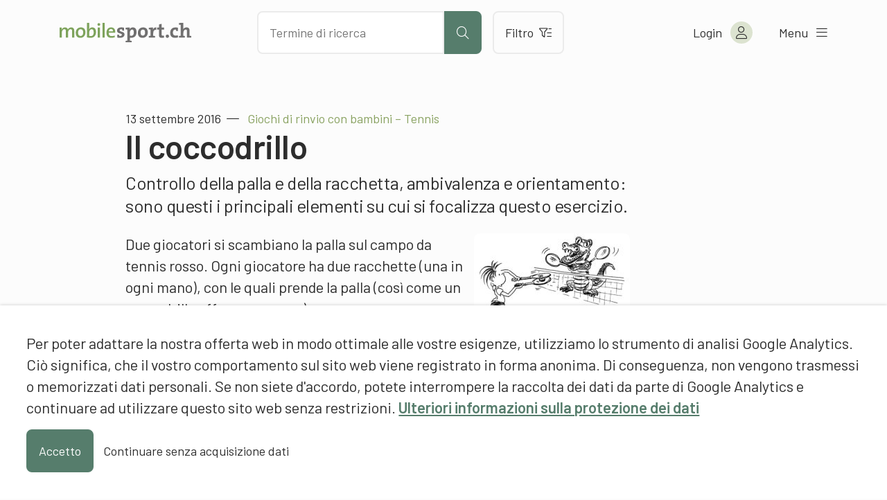

--- FILE ---
content_type: text/html; charset=UTF-8
request_url: https://www.mobilesport.ch/5-tennis-it/giochi-di-rinvio-con-bambini-tennis-il-coccodrillo/
body_size: 12908
content:
<!DOCTYPE html>
<html lang="it-IT">
<head>
  <meta charset="utf-8">
  <meta http-equiv="X-UA-Compatible" content="IE=edge">
  <meta name="viewport" content="width=device-width, initial-scale=1">
  <script type="text/javascript">
    var languageCode = 'it';
    var ajaxUrl = '/wp-admin/admin-ajax.php?action=';
  </script>
  <script type="application/ld+json">{
    "@context": "http:\/\/schema.org",
    "@type": "BlogPosting",
    "mainEntityOfPage": {
        "@type": "WebPage"
    },
    "headline": "Giochi di rinvio con bambini \u2013 Tennis: Il coccodrillo",
    "datePublished": "2016-09-13T05:35:48+00:00",
    "dateModified": "2020-03-12T10:02:31+00:00",
    "author": {
        "@type": "Person",
        "name": "Francesco Di Potenza, mobilesport.ch"
    },
    "publisher": {
        "@type": "Organization",
        "name": "mobilesport.ch",
        "logo": "https:\/\/www.mobilesport.ch\/assets\/lbwp-cdn\/mobilesport\/files\/1660633215\/favicon-mobilesport_400x400.jpg"
    },
    "description": "Controllo della palla e della racchetta, ambivalenza e orientamento: sono questi i principali elementi su cui si focalizza questo esercizio.",
    "image": {
        "@type": "ImageObject",
        "url": "https:\/\/www.mobilesport.ch\/assets\/lbwp-cdn\/mobilesport\/files\/2016\/08\/46_Das_Krokodil-540x326.jpg",
        "height": 326,
        "width": 540
    }
}</script><meta name='robots' content='index, follow, max-image-preview:large, max-snippet:-1, max-video-preview:-1' />

	<!-- This site is optimized with the Yoast SEO plugin v26.7 - https://yoast.com/wordpress/plugins/seo/ -->
	<title>Giochi di rinvio con bambini – Tennis: Il coccodrillo &#187; mobilesport.ch</title>
	<meta name="description" content="Controllo della palla e della racchetta, ambivalenza e orientamento: sono questi i principali elementi su cui si focalizza questo esercizio." />
	<link rel="canonical" href="https://www.mobilesport.ch/5-tennis-it/giochi-di-rinvio-con-bambini-tennis-il-coccodrillo/" />
	<meta property="og:locale" content="it_IT" />
	<meta property="og:locale:alternate" content="de_DE" />
	<meta property="og:locale:alternate" content="fr_FR" />
	<meta property="og:type" content="article" />
	<meta property="og:title" content="Giochi di rinvio con bambini – Tennis: Il coccodrillo &#187; mobilesport.ch" />
	<meta property="og:description" content="Controllo della palla e della racchetta, ambivalenza e orientamento: sono questi i principali elementi su cui si focalizza questo esercizio." />
	<meta property="og:url" content="https://www.mobilesport.ch/5-tennis-it/giochi-di-rinvio-con-bambini-tennis-il-coccodrillo/" />
	<meta property="og:site_name" content="mobilesport.ch" />
	<meta property="article:publisher" content="https://www.facebook.com/mobilesport/" />
	<meta property="article:published_time" content="2016-09-13T05:35:48+00:00" />
	<meta property="article:modified_time" content="2020-03-12T10:02:31+00:00" />
	<meta property="og:image" content="https://assets01.sdd1.ch/assets/lbwp-cdn/mobilesport/files/2016/08/46_Das_Krokodil.jpg" />
	<meta property="og:image:width" content="1864" />
	<meta property="og:image:height" content="1125" />
	<meta property="og:image:type" content="image/jpeg" />
	<meta name="author" content="Francesco Di Potenza, mobilesport.ch" />
	<meta name="twitter:card" content="summary_large_image" />
	<meta name="twitter:creator" content="@mobilesport_ch" />
	<meta name="twitter:site" content="@mobilesport_ch" />
	<meta name="twitter:label1" content="Written by" />
	<meta name="twitter:data1" content="Francesco Di Potenza, mobilesport.ch" />
	<meta name="twitter:label2" content="Est. reading time" />
	<meta name="twitter:data2" content="1 minuto" />
	<!-- / Yoast SEO plugin. -->


<link rel="alternate" href="https://www.mobilesport.ch/5-tennis-de/rueckschlagspiele-mit-kindern-tennis-das-krokodil/" hreflang="de" />
<link rel="alternate" href="https://www.mobilesport.ch/5-tennis/jeux-de-renvoi-avec-enfants-tennis-crocodile/" hreflang="fr" />
<link rel="alternate" href="https://www.mobilesport.ch/5-tennis-it/giochi-di-rinvio-con-bambini-tennis-il-coccodrillo/" hreflang="it" />
<link rel="alternate" title="oEmbed (JSON)" type="application/json+oembed" href="https://www.mobilesport.ch/wp-json/oembed/1.0/embed?url=https%3A%2F%2Fwww.mobilesport.ch%2F5-tennis-it%2Fgiochi-di-rinvio-con-bambini-tennis-il-coccodrillo%2F&#038;lang=it" />
<link rel="alternate" title="oEmbed (XML)" type="text/xml+oembed" href="https://www.mobilesport.ch/wp-json/oembed/1.0/embed?url=https%3A%2F%2Fwww.mobilesport.ch%2F5-tennis-it%2Fgiochi-di-rinvio-con-bambini-tennis-il-coccodrillo%2F&#038;format=xml&#038;lang=it" />
<link rel="preconnect" href="https://assets01.sdd1.ch" />
<style id='wp-img-auto-sizes-contain-inline-css' type='text/css'>
img:is([sizes=auto i],[sizes^="auto," i]){contain-intrinsic-size:3000px 1500px}
/*# sourceURL=wp-img-auto-sizes-contain-inline-css */
</style>
<link rel='stylesheet' href='https://assets01.sdd1.ch/wp-content/plugins/lbwp/resources/css/lbwp-frontend__490.css' type='text/css' media='all' />
<link rel='stylesheet' href='https://assets01.sdd1.ch/wp-content/plugins/lbwp/resources/libraries/fancybox/fancybox.min__26.css' type='text/css' media='all' />
<link rel='stylesheet' href='https://assets01.sdd1.ch/wp-content/plugins/lbwp/resources/libraries/dataTables/datatables.min__490.css' type='text/css' media='all' />
<link rel='stylesheet' href='https://assets01.sdd1.ch/wp-content/plugins/lbwp/resources/css/table-editor/frontend__490.css' type='text/css' media='all' />
<style id='global-styles-inline-css' type='text/css'>
:root{--wp--preset--aspect-ratio--square: 1;--wp--preset--aspect-ratio--4-3: 4/3;--wp--preset--aspect-ratio--3-4: 3/4;--wp--preset--aspect-ratio--3-2: 3/2;--wp--preset--aspect-ratio--2-3: 2/3;--wp--preset--aspect-ratio--16-9: 16/9;--wp--preset--aspect-ratio--9-16: 9/16;--wp--preset--color--black: #000000;--wp--preset--color--cyan-bluish-gray: #abb8c3;--wp--preset--color--white: #ffffff;--wp--preset--color--pale-pink: #f78da7;--wp--preset--color--vivid-red: #cf2e2e;--wp--preset--color--luminous-vivid-orange: #ff6900;--wp--preset--color--luminous-vivid-amber: #fcb900;--wp--preset--color--light-green-cyan: #7bdcb5;--wp--preset--color--vivid-green-cyan: #00d084;--wp--preset--color--pale-cyan-blue: #8ed1fc;--wp--preset--color--vivid-cyan-blue: #0693e3;--wp--preset--color--vivid-purple: #9b51e0;--wp--preset--gradient--vivid-cyan-blue-to-vivid-purple: linear-gradient(135deg,rgb(6,147,227) 0%,rgb(155,81,224) 100%);--wp--preset--gradient--light-green-cyan-to-vivid-green-cyan: linear-gradient(135deg,rgb(122,220,180) 0%,rgb(0,208,130) 100%);--wp--preset--gradient--luminous-vivid-amber-to-luminous-vivid-orange: linear-gradient(135deg,rgb(252,185,0) 0%,rgb(255,105,0) 100%);--wp--preset--gradient--luminous-vivid-orange-to-vivid-red: linear-gradient(135deg,rgb(255,105,0) 0%,rgb(207,46,46) 100%);--wp--preset--gradient--very-light-gray-to-cyan-bluish-gray: linear-gradient(135deg,rgb(238,238,238) 0%,rgb(169,184,195) 100%);--wp--preset--gradient--cool-to-warm-spectrum: linear-gradient(135deg,rgb(74,234,220) 0%,rgb(151,120,209) 20%,rgb(207,42,186) 40%,rgb(238,44,130) 60%,rgb(251,105,98) 80%,rgb(254,248,76) 100%);--wp--preset--gradient--blush-light-purple: linear-gradient(135deg,rgb(255,206,236) 0%,rgb(152,150,240) 100%);--wp--preset--gradient--blush-bordeaux: linear-gradient(135deg,rgb(254,205,165) 0%,rgb(254,45,45) 50%,rgb(107,0,62) 100%);--wp--preset--gradient--luminous-dusk: linear-gradient(135deg,rgb(255,203,112) 0%,rgb(199,81,192) 50%,rgb(65,88,208) 100%);--wp--preset--gradient--pale-ocean: linear-gradient(135deg,rgb(255,245,203) 0%,rgb(182,227,212) 50%,rgb(51,167,181) 100%);--wp--preset--gradient--electric-grass: linear-gradient(135deg,rgb(202,248,128) 0%,rgb(113,206,126) 100%);--wp--preset--gradient--midnight: linear-gradient(135deg,rgb(2,3,129) 0%,rgb(40,116,252) 100%);--wp--preset--font-size--small: 13px;--wp--preset--font-size--medium: 20px;--wp--preset--font-size--large: 36px;--wp--preset--font-size--x-large: 42px;--wp--preset--spacing--20: 0.44rem;--wp--preset--spacing--30: 0.67rem;--wp--preset--spacing--40: 1rem;--wp--preset--spacing--50: 1.5rem;--wp--preset--spacing--60: 2.25rem;--wp--preset--spacing--70: 3.38rem;--wp--preset--spacing--80: 5.06rem;--wp--preset--shadow--natural: 6px 6px 9px rgba(0, 0, 0, 0.2);--wp--preset--shadow--deep: 12px 12px 50px rgba(0, 0, 0, 0.4);--wp--preset--shadow--sharp: 6px 6px 0px rgba(0, 0, 0, 0.2);--wp--preset--shadow--outlined: 6px 6px 0px -3px rgb(255, 255, 255), 6px 6px rgb(0, 0, 0);--wp--preset--shadow--crisp: 6px 6px 0px rgb(0, 0, 0);}:where(body) { margin: 0; }.wp-site-blocks > .alignleft { float: left; margin-right: 2em; }.wp-site-blocks > .alignright { float: right; margin-left: 2em; }.wp-site-blocks > .aligncenter { justify-content: center; margin-left: auto; margin-right: auto; }:where(.is-layout-flex){gap: 0.5em;}:where(.is-layout-grid){gap: 0.5em;}.is-layout-flow > .alignleft{float: left;margin-inline-start: 0;margin-inline-end: 2em;}.is-layout-flow > .alignright{float: right;margin-inline-start: 2em;margin-inline-end: 0;}.is-layout-flow > .aligncenter{margin-left: auto !important;margin-right: auto !important;}.is-layout-constrained > .alignleft{float: left;margin-inline-start: 0;margin-inline-end: 2em;}.is-layout-constrained > .alignright{float: right;margin-inline-start: 2em;margin-inline-end: 0;}.is-layout-constrained > .aligncenter{margin-left: auto !important;margin-right: auto !important;}.is-layout-constrained > :where(:not(.alignleft):not(.alignright):not(.alignfull)){margin-left: auto !important;margin-right: auto !important;}body .is-layout-flex{display: flex;}.is-layout-flex{flex-wrap: wrap;align-items: center;}.is-layout-flex > :is(*, div){margin: 0;}body .is-layout-grid{display: grid;}.is-layout-grid > :is(*, div){margin: 0;}body{padding-top: 0px;padding-right: 0px;padding-bottom: 0px;padding-left: 0px;}a:where(:not(.wp-element-button)){text-decoration: underline;}:root :where(.wp-element-button, .wp-block-button__link){background-color: #32373c;border-width: 0;color: #fff;font-family: inherit;font-size: inherit;font-style: inherit;font-weight: inherit;letter-spacing: inherit;line-height: inherit;padding-top: calc(0.667em + 2px);padding-right: calc(1.333em + 2px);padding-bottom: calc(0.667em + 2px);padding-left: calc(1.333em + 2px);text-decoration: none;text-transform: inherit;}.has-black-color{color: var(--wp--preset--color--black) !important;}.has-cyan-bluish-gray-color{color: var(--wp--preset--color--cyan-bluish-gray) !important;}.has-white-color{color: var(--wp--preset--color--white) !important;}.has-pale-pink-color{color: var(--wp--preset--color--pale-pink) !important;}.has-vivid-red-color{color: var(--wp--preset--color--vivid-red) !important;}.has-luminous-vivid-orange-color{color: var(--wp--preset--color--luminous-vivid-orange) !important;}.has-luminous-vivid-amber-color{color: var(--wp--preset--color--luminous-vivid-amber) !important;}.has-light-green-cyan-color{color: var(--wp--preset--color--light-green-cyan) !important;}.has-vivid-green-cyan-color{color: var(--wp--preset--color--vivid-green-cyan) !important;}.has-pale-cyan-blue-color{color: var(--wp--preset--color--pale-cyan-blue) !important;}.has-vivid-cyan-blue-color{color: var(--wp--preset--color--vivid-cyan-blue) !important;}.has-vivid-purple-color{color: var(--wp--preset--color--vivid-purple) !important;}.has-black-background-color{background-color: var(--wp--preset--color--black) !important;}.has-cyan-bluish-gray-background-color{background-color: var(--wp--preset--color--cyan-bluish-gray) !important;}.has-white-background-color{background-color: var(--wp--preset--color--white) !important;}.has-pale-pink-background-color{background-color: var(--wp--preset--color--pale-pink) !important;}.has-vivid-red-background-color{background-color: var(--wp--preset--color--vivid-red) !important;}.has-luminous-vivid-orange-background-color{background-color: var(--wp--preset--color--luminous-vivid-orange) !important;}.has-luminous-vivid-amber-background-color{background-color: var(--wp--preset--color--luminous-vivid-amber) !important;}.has-light-green-cyan-background-color{background-color: var(--wp--preset--color--light-green-cyan) !important;}.has-vivid-green-cyan-background-color{background-color: var(--wp--preset--color--vivid-green-cyan) !important;}.has-pale-cyan-blue-background-color{background-color: var(--wp--preset--color--pale-cyan-blue) !important;}.has-vivid-cyan-blue-background-color{background-color: var(--wp--preset--color--vivid-cyan-blue) !important;}.has-vivid-purple-background-color{background-color: var(--wp--preset--color--vivid-purple) !important;}.has-black-border-color{border-color: var(--wp--preset--color--black) !important;}.has-cyan-bluish-gray-border-color{border-color: var(--wp--preset--color--cyan-bluish-gray) !important;}.has-white-border-color{border-color: var(--wp--preset--color--white) !important;}.has-pale-pink-border-color{border-color: var(--wp--preset--color--pale-pink) !important;}.has-vivid-red-border-color{border-color: var(--wp--preset--color--vivid-red) !important;}.has-luminous-vivid-orange-border-color{border-color: var(--wp--preset--color--luminous-vivid-orange) !important;}.has-luminous-vivid-amber-border-color{border-color: var(--wp--preset--color--luminous-vivid-amber) !important;}.has-light-green-cyan-border-color{border-color: var(--wp--preset--color--light-green-cyan) !important;}.has-vivid-green-cyan-border-color{border-color: var(--wp--preset--color--vivid-green-cyan) !important;}.has-pale-cyan-blue-border-color{border-color: var(--wp--preset--color--pale-cyan-blue) !important;}.has-vivid-cyan-blue-border-color{border-color: var(--wp--preset--color--vivid-cyan-blue) !important;}.has-vivid-purple-border-color{border-color: var(--wp--preset--color--vivid-purple) !important;}.has-vivid-cyan-blue-to-vivid-purple-gradient-background{background: var(--wp--preset--gradient--vivid-cyan-blue-to-vivid-purple) !important;}.has-light-green-cyan-to-vivid-green-cyan-gradient-background{background: var(--wp--preset--gradient--light-green-cyan-to-vivid-green-cyan) !important;}.has-luminous-vivid-amber-to-luminous-vivid-orange-gradient-background{background: var(--wp--preset--gradient--luminous-vivid-amber-to-luminous-vivid-orange) !important;}.has-luminous-vivid-orange-to-vivid-red-gradient-background{background: var(--wp--preset--gradient--luminous-vivid-orange-to-vivid-red) !important;}.has-very-light-gray-to-cyan-bluish-gray-gradient-background{background: var(--wp--preset--gradient--very-light-gray-to-cyan-bluish-gray) !important;}.has-cool-to-warm-spectrum-gradient-background{background: var(--wp--preset--gradient--cool-to-warm-spectrum) !important;}.has-blush-light-purple-gradient-background{background: var(--wp--preset--gradient--blush-light-purple) !important;}.has-blush-bordeaux-gradient-background{background: var(--wp--preset--gradient--blush-bordeaux) !important;}.has-luminous-dusk-gradient-background{background: var(--wp--preset--gradient--luminous-dusk) !important;}.has-pale-ocean-gradient-background{background: var(--wp--preset--gradient--pale-ocean) !important;}.has-electric-grass-gradient-background{background: var(--wp--preset--gradient--electric-grass) !important;}.has-midnight-gradient-background{background: var(--wp--preset--gradient--midnight) !important;}.has-small-font-size{font-size: var(--wp--preset--font-size--small) !important;}.has-medium-font-size{font-size: var(--wp--preset--font-size--medium) !important;}.has-large-font-size{font-size: var(--wp--preset--font-size--large) !important;}.has-x-large-font-size{font-size: var(--wp--preset--font-size--x-large) !important;}
:where(.wp-block-post-template.is-layout-flex){gap: 1.25em;}:where(.wp-block-post-template.is-layout-grid){gap: 1.25em;}
:where(.wp-block-term-template.is-layout-flex){gap: 1.25em;}:where(.wp-block-term-template.is-layout-grid){gap: 1.25em;}
:where(.wp-block-columns.is-layout-flex){gap: 2em;}:where(.wp-block-columns.is-layout-grid){gap: 2em;}
:root :where(.wp-block-pullquote){font-size: 1.5em;line-height: 1.6;}
/*# sourceURL=global-styles-inline-css */
</style>
<link rel='stylesheet' href='https://assets01.sdd1.ch/wp-content/themes/lbwp-standard-03/assets/styles/base__202.css' type='text/css' media='all' />
<link rel='stylesheet' href='https://assets01.sdd1.ch/wp-content/themes/mobilesport/assets/styles/child-theme__1087.css' type='text/css' media='all' />
<link rel='stylesheet' href='https://assets01.sdd1.ch/wp-content/themes/mobilesport/assets/styles/child-theme-late__1087.css' type='text/css' media='all' />
<link rel='stylesheet' href='https://assets01.sdd1.ch/wp-content/themes/mobilesport/assets/styles/filter__0.css' type='text/css' media='all' />
<link rel='stylesheet' href='https://assets01.sdd1.ch/wp-content/plugins/lbwp/resources/js/slick-carousel/1.6.x/slick.min__490.css' type='text/css' media='all' />
<script type="text/javascript" src="https://assets01.sdd1.ch/wp-includes/js/jquery/jquery.min__371.js" id="jquery-core-js"></script>
<script type="text/javascript" src="https://assets01.sdd1.ch/wp-includes/js/jquery/jquery-migrate.min__341.js" id="jquery-migrate-js"></script>
<script type="text/javascript" src="https://assets01.sdd1.ch/wp-content/plugins/lbwp/resources/js/focuspoint/jquery.focuspoint.min__490.js" id="lbwp-focuspoint-js"></script>
<script type="text/javascript" src="https://assets01.sdd1.ch/wp-content/plugins/lbwp/resources/js/lazysizes.min__10.js" id="lazysizes-js"></script>
<script type="text/javascript" src="https://assets01.sdd1.ch/wp-content/plugins/lbwp/resources/js/aboon/search__490.js" id="aboon-search-js"></script>
<link rel="https://api.w.org/" href="https://www.mobilesport.ch/wp-json/" /><link rel="alternate" title="JSON" type="application/json" href="https://www.mobilesport.ch/wp-json/wp/v2/posts/105626" /><link rel='shortlink' href='https://www.mobilesport.ch/?p=105626' />

      <script type="text/javascript">
        var lbwpGlobal = {"language":"it","version":"1087"}
      </script>
    
      <link rel="apple-touch-icon"  href="https://assets01.sdd1.ch/assets/lbwp-cdn/mobilesport/files/1660633215/favicon-mobilesport_400x400.jpg" />
      <link rel="icon" type="image/jpg" href="https://assets01.sdd1.ch/assets/lbwp-cdn/mobilesport/files/1660633215/favicon-mobilesport_400x400.jpg" />
      <link rel="shortcut icon" href="https://assets01.sdd1.ch/assets/lbwp-cdn/mobilesport/files/1660633215/favicon-mobilesport_400x400.jpg" />
      <link rel="shortcut icon" type="image/jpg" href="https://assets01.sdd1.ch/assets/lbwp-cdn/mobilesport/files/1660633215/favicon-mobilesport_400x400.jpg" />
      <meta name="msapplication-TileImage" content="https://assets01.sdd1.ch/assets/lbwp-cdn/mobilesport/files/1660633215/favicon-mobilesport_400x400.jpg" />
    
      <script type="text/javascript">
        var focusPointConfig = {"functionSelector":".lbwp-focuspoint","autoRegisterLibrary":true,"overrideWpGalleries":false,"overrideWpImageBlock":false,"overrideWpGalleryBlock":true,"gallerySettings":{"imageSize":"large","linkTo":false,"imageCrop":true,"columns":3,"printCaptions":false,"dataAttributes":[],"container":"\n        <div class=\"gallery gallery-focuspoint gallery-size-{imageSize} {classes}\">\n          {content}\n        <\/div>\n        {blockCaption}\n      ","element":"\n        <figure class=\"gallery-item\"{attr}>\n          {image}\n          <figcaption>{caption}<\/figcaption>\n        <\/figure>\n      "}};
        jQuery(function() {
          jQuery(focusPointConfig.functionSelector).focusPoint();
        });
        var lbwpReRunTrigger = 0;
        function lbwpReRunFocusPoint() {
          if (lbwpReRunTrigger > 0) clearTimeout(lbwpReRunTrigger);
          lbwpReRunTrigger = setTimeout(function() {
            jQuery(focusPointConfig.functionSelector).focusPoint();
          }, 50);
        }
        function lbwpFixCloneFocusPoint(event, slick) {
          var slider = jQuery(this);
          setTimeout(function() {
            var clones = slider.find(".slick-cloned");
            var items = slider.find(".slick-slide:not(.slick-cloned)").length;
            clones.each(function() {
              var clone = jQuery(this);
              var index = clone.data("slick-index");
              if (index < 0) {
                var originalIndex = (index === -1) ? (items-1) : (items-2);
              } else if (index > 0) {
                var originalIndex = (((index+1) - items) === 1) ? 0 : 1;
              }
              var original = slider.find("[data-slick-index=" + originalIndex  + "] img");
              clone.find("img").attr("style", original.attr("style"));
            });
          }, 350);
	      }
	      document.addEventListener("lazybeforeunveil", function(e){
          lbwpReRunFocusPoint();
        });
      </script>
    <style>
    :root{
      {font-vars}
      
    }
  </style>
      <link rel="alternate" type="text/xml" title="www.mobilesport.ch - RSS Feed" href="https://www.mobilesport.ch/it/feed/rss/" />
      <link rel="alternate" type="application/atom+xml" title="www.mobilesport.ch - Atom Feed" href="https://www.mobilesport.ch/it/feed/atom/" />
      <link rel="alternate" type="application/rss+xml" title="www.mobilesport.ch - RSS Feed" href="https://www.mobilesport.ch/it/feed/" />
    <meta name="msapplication-TileColor" content="#567D6C">
<meta name="theme-color" content="#567D6C">
<script>
        // Provide Opt Out function and actual opt out via documented window method
        var lbwpGaProperty = 'UA-11623512-8';
        var lbwpGtProperty = 'G-CQJ6HVTRJD';
        var lbwpTrackingDisabler = 'ga-disable-v9-' + lbwpGaProperty;
        var trackingActive = document.cookie.indexOf(lbwpTrackingDisabler) !== -1;
        var lbwpTrackingDisableMsg = trackingActive ? 
          'Die Aufzeichnung des Nutzungsverhaltens wurde aktiviert.' : 
          'La registrazione del comportamento d\'uso è stata disattivata.';
        
        if(!trackingActive){
          document.cookie = lbwpTrackingDisabler + '=true; expires=Thu, 31 Dec 2099 23:59:59 UTC; path=/';
        }
        
        jQuery(function() {
          jQuery('.lbwp-tracking-opt-in a').click(function() {
            document.cookie = lbwpTrackingDisabler + '=' + 
              (trackingActive ? 'false' : 'true') + 
              '; expires=Thu, 31 Dec 2099 23:59:59 UTC; path=/';
            alert(lbwpTrackingDisableMsg);
          });
          
          jQuery('.lbwp-close-info-banner.optin').click(function() {
            document.cookie = lbwpTrackingDisabler + '=false; expires=Thu, 31 Dec 2099 23:59:59 UTC; path=/';
          });
        });
        
        if (document.cookie.indexOf(lbwpTrackingDisabler + '=true') == -1) {
          if (lbwpGtProperty.length > 0) {
            let gaScript = document.createElement('script');
            gaScript.src = 'https://www.googletagmanager.com/gtag/js?id=' + lbwpGtProperty;
            gaScript.setAttribute('async', 'true');
            document.getElementsByTagName('head')[0].appendChild(gaScript);

            window.dataLayer = window.dataLayer || [];
            function gtag(){dataLayer.push(arguments);}
            gtag('js', new Date());

            gtag('config', lbwpGtProperty);
          } else {
            (function(i,s,o,g,r,a,m){i['GoogleAnalyticsObject']=r;i[r]=i[r]||function(){
            (i[r].q=i[r].q||[]).push(arguments)},i[r].l=1*new Date();a=s.createElement(o),
            m=s.getElementsByTagName(o)[0];a.async=1;a.src=g;m.parentNode.insertBefore(a,m)
            })(window,document,'script','https://www.google-analytics.com/analytics.js','ga');
            ga('create', lbwpGaProperty, 'auto');
            ga('set', 'anonymizeIp', true);
            ga('send', 'pageview');
          }
        }
      </script>
    <meta name="thumbnail" content="https://assets01.sdd1.ch/assets/lbwp-cdn/mobilesport/files/2016/08/46_Das_Krokodil-225x136.jpg" />
</head>
<body class="wp-singular post-template-default single single-post postid-105626 single-format-standard wp-embed-responsive wp-theme-lbwp-standard-03 wp-child-theme-mobilesport custom-logged-out lang-it category- s03-global-banner-active s03-global-banner-bottom">
  <script>
    // If cookie custom-logged-in-user is set, change custom-logged-out class to custom-logged-in
    if (document.cookie.indexOf('custom-logged-in-user=') !== -1) {
      document.body.classList.add('custom-logged-in');
      document.body.classList.remove('custom-logged-out');
    }
  </script>
  <nav class="s03-a4a-skiplinks" aria-label="Sprunglinks">
    <ul>
      <li>
        <a href="#s03-a4a-content">
          Direkt zum Inhalt
        </a>
      </li>
    </ul>
  </nav>

<header class="mosp-header mosp-header__wrapper">
  <div class="mosp-header__inner">
    <div class="row">
      <div class="header__logo">
        <a href="https://www.mobilesport.ch/it" title="Alla pagina iniziale" aria-label="Alla pagina iniziale">
          <img data-prevent-lazyload="1" src="https://assets01.sdd1.ch/wp-content/themes/mobilesport/assets/img/logo-mobilesport.svg" alt="Logo mobilesport.ch">
        </a>
      </div>
      <div class="header__action">
        <div class="search-bar sc-search">
          <input id="mosp-site-search" type="text" name="search" data-url="https://www.mobilesport.ch/risultati/" aria-label="Cercare dei contenuti" placeholder="Termine di ricerca">
          <button class="mosp-btn mosp-btn__primary mosp-btn--icononly" type="submit" aria-label="Avviare la ricerca">
            <i aria-hidden="true" class="fal fa-search"></i>
          </button>
        </div>
        <a href="https://www.mobilesport.ch/filtri/" class="mosp-btn mosp-btn__secondary mosp-btn--outline">
          Filtro          <i class="fal fa-filter-list" aria-hidden="true"></i>
        </a>
        <div class="sc__suggestions"></div>
      </div>
      <ul class="header__menu">
        <li class="header-icons__mobile">
          <a class="header-icon__mobile header-icon__search" aria-label="Aprire la ricerca">
            <i aria-hidden="true" class="fal fa-search"></i>
          </a>

          <a class="header-icon header-icon__mobile header-icon__filter" href="https://www.mobilesport.ch/filtri/" aria-label="Verso il filtro">
            <i aria-hidden="true" class="fal fa-filter-list"></i>
          </a>
        </li>

        <li class="header-account">
<!--          <a href="--><!--" class="mosp-account mosp-account__link mosp-logged-in">-->
          <button class="mosp-account mosp-account__link mosp-logged-in">
            <span>Il mio &laquo;mobilesport.ch&raquo;</span>
            <i class="fal fa-user" aria-hidden="true"></i>
          </button>
          <button class="mosp-account mosp-account__link login-link mosp-logged-out">
            <span>Login</span>
            <i class="fal fa-user" aria-hidden="true"></i>
          </button>


          <div class="mosp-nav mosp-nav__account">
            <nav>
              <ul>
                <li>
                  <a href="https://www.mobilesport.ch/dashboard-it/">La mia dashboard</a>
                </li>
                <li>
                  <a href="https://www.mobilesport.ch/favorites-it/">Liste dei preferiti</a>
                </li>
                <li>
                  <a href="https://www.mobilesport.ch/pianificatore-di-lezioni/">Lezioni pianificate</a>
                </li>
                <li class="mosp-nav--margin-top">
                  <a href="?logout">
                    Logout                    <i class="fal fa-sign-out" aria-hidden="true"></i>
                  </a>
                </li>
              </ul>
            </nav>
          </div>

        </li>

        <li>
          <button class="mosp-nav__toggler">
            <span>Menu</span> <i class="fal fa-bars" aria-hidden="true"></i>
          </button>
        </li>

      </ul>
    </div>


    <div class="mosp-nav mosp-nav__main">
      <!--  TODO: Can we add ARIA-LABELS here?  -->
      <nav id="mosp-primary-navigation" class="mosp-nav__primary"><ul id="menu-haupt-navigation-it" class="menu"><li id="menu-item-61781" class="menu-item menu-item-type-post_type menu-item-object-page menu-item-61781"><a href="https://www.mobilesport.ch/disciplina/">Sport</a></li>
<li id="menu-item-292975" class="menu-item menu-item-type-post_type menu-item-object-page menu-item-292975"><a href="https://www.mobilesport.ch/temi-a-z/">Temi A-Z</a></li>
<li id="menu-item-61785" class="icon-monthlytopic menu-item menu-item-type-custom menu-item-object-custom menu-item-61785"><a href="/temidelmese/">Dossiers</a></li>
<li id="menu-item-292978" class="menu-item menu-item-type-post_type menu-item-object-page menu-item-292978"><a href="https://www.mobilesport.ch/filtri/">Filtri</a></li>
<li id="menu-item-61783" class="menu-item menu-item-type-post_type menu-item-object-page menu-item-61783"><a href="https://www.mobilesport.ch/trainer-it/">Allenatori</a></li>
<li id="menu-item-292981" class="register-link mosp-logged-out menu-item menu-item-type-custom menu-item-object-custom menu-item-292981"><a href="#register">Registrare</a></li>
<li id="menu-item-61782" class="icon-home menu-item menu-item-type-post_type menu-item-object-page menu-item-home menu-item-61782"><a href="https://www.mobilesport.ch/it/">Pagina iniziale</a></li>
</ul></nav>
      <nav id="mosp-secondary-navigation" class="mosp-nav__secondary"><ul id="menu-sekundaere-navigation-it" class="menu"><li id="menu-item-61772" class="menu-item menu-item-type-post_type menu-item-object-page menu-item-61772"><a href="https://www.mobilesport.ch/contatto/">Contatto</a></li>
<li id="menu-item-61771" class="menu-item menu-item-type-post_type menu-item-object-page menu-item-61771"><a href="https://www.mobilesport.ch/a-proposito/">Chi siamo</a></li>
</ul></nav>      <ul class="language-switcher">
                  <li class="">
            <a lang="de" hreflang="de" href="https://www.mobilesport.ch/5-tennis-de/rueckschlagspiele-mit-kindern-tennis-das-krokodil/">de</a>
          </li>
                  <li class="">
            <a lang="fr" hreflang="fr" href="https://www.mobilesport.ch/5-tennis/jeux-de-renvoi-avec-enfants-tennis-crocodile/">fr</a>
          </li>
                  <li class="current-lang">
            <a lang="it" hreflang="it" href="https://www.mobilesport.ch/5-tennis-it/giochi-di-rinvio-con-bambini-tennis-il-coccodrillo/">it</a>
          </li>
              </ul>

    </div>
  </div>

</header>  <main id="s03-a4a-content" class="post-105626 post type-post status-publish format-standard has-post-thumbnail hentry category-dentro category-esercizio category-fuori sp-5-tennis-it sp-giochi-di-rinvio td-temi-del-mese td-1609-giochi-di-rinvio-con-bambini ast-5-7-anni ast-8-10-anni ast-11-15-anni ast-16-20-anni ast-21-65-anni sst-scuola-maternaasilo sst-scuola-elementare sst-scuola-media sst-medie-superioriscuole-professionali sst-medie-superioriliceo nst-principianti lst-f-1 lm-mobilita-stabilita lm-reagire lm-capacita-coordinative lm-ritmizzare lm-percezione lm-capacita-tattico-mentali lm-percepire-elaborare bfl-giochi-di-squadra bfk-lanciare-ricevere">
    <header class="mt-default">
            <div class="s03-default-grid">
        <div class="grid-container">
          <div class="grid-row">
            <div class="grid-column">
                              <time datetime="2016-09-13 07:35:48">13 settembre 2016</time>
                                                            <span class="article-pre-title">Giochi di rinvio con bambini – Tennis</span>
                <h1>Il coccodrillo</h1>
                          </div>
          </div>
        </div>
      </div>
    </header>

    <div class="block-editor-wrapper">
      
          <section class="wp-block-wrapper heading s03-default-grid">
            <div class="grid-container">
              <div class="grid-row">
                <div class="grid-column">
<h5 class="wp-block-heading">Controllo della palla e della racchetta, ambivalenza e orientamento: sono questi i principali elementi su cui si focalizza questo esercizio.</h5>
</div>
              </div>
            </div>
          </section>
        

          <section class="wp-block-wrapper image s03-default-grid s03-mb-10">
            <div class="grid-container">
              <div class="grid-row">
                <div class="grid-column">
<div class="wp-block-image">
<figure class="alignright size-thumbnail">
<a href="https://assets01.sdd1.ch/assets/lbwp-cdn/mobilesport/files/2016/08/46_Das_Krokodil.jpg">
<img decoding="async" width="225" height="136" src="https://assets01.sdd1.ch/assets/lbwp-cdn/mobilesport/files/2016/08/46_Das_Krokodil-225x136.jpg" alt="Disegno: un bambino gioca a tennis contro un coccodrillo, entrambi hanno due racchette" class="wp-image-104945" data-srcset="https://assets01.sdd1.ch/assets/lbwp-cdn/mobilesport/files/2016/08/46_Das_Krokodil-225x136.jpg 225w, https://assets01.sdd1.ch/assets/lbwp-cdn/mobilesport/files/2016/08/46_Das_Krokodil-270x163.jpg 270w, https://assets01.sdd1.ch/assets/lbwp-cdn/mobilesport/files/2016/08/46_Das_Krokodil-768x464.jpg 768w, https://assets01.sdd1.ch/assets/lbwp-cdn/mobilesport/files/2016/08/46_Das_Krokodil-540x326.jpg 540w, https://assets01.sdd1.ch/assets/lbwp-cdn/mobilesport/files/2016/08/46_Das_Krokodil.jpg 1864w" data-sizes="(max-width: 225px) 100vw, 225px">
</a>
</figure>
</div>
</div>
              </div>
            </div>
          </section>
        

          <section class="wp-block-wrapper paragraph s03-default-grid">
            <div class="grid-container">
              <div class="grid-row">
                <div class="grid-column">
<p>Due giocatori si scambiano la palla sul campo da tennis rosso. Ogni giocatore ha due racchette (una in ogni mano), con le quali prende la palla (così come un coccodrillo afferra un pesce).</p>
</div>
              </div>
            </div>
          </section>
        

          <section class="wp-block-wrapper paragraph s03-default-grid">
            <div class="grid-container">
              <div class="grid-row">
                <div class="grid-column">
<p>Fa cadere la palla che rimbalza per terra (il coccodrillo spalanca le fauci) e la rinvia sopra la rete.</p>
</div>
              </div>
            </div>
          </section>
        

<div class="wp-block-group is-style-side-border"><div class="wp-block-group__inner-container">

          <section class="wp-block-wrapper heading s03-default-grid">
            <div class="grid-container">
              <div class="grid-row">
                <div class="grid-column">
<h2 class="wp-block-heading">Varianti</h2>
</div>
              </div>
            </div>
          </section>
        

          <section class="wp-block-wrapper list s03-default-grid s03-bullet-list">
            <div class="grid-container">
              <div class="grid-row">
                <div class="grid-column">
<ul class="wp-block-list">
<li>Tirare la palla alternando la mano destra e quella sinistra.</li>
<li>Dopo il tiro, tornare nella zona di sostituzione dietro la linea di fondo (riva).</li>
<li>Quando si prende la palla gridare «adesso».</li>
</ul>
</div>
              </div>
            </div>
          </section>
        

          <section class="wp-block-wrapper heading s03-default-grid">
            <div class="grid-container">
              <div class="grid-row">
                <div class="grid-column">
<h3 class="wp-block-heading">Più facile</h3>
</div>
              </div>
            </div>
          </section>
        

          <section class="wp-block-wrapper list s03-default-grid s03-bullet-list">
            <div class="grid-container">
              <div class="grid-row">
                <div class="grid-column">
<ul class="wp-block-list">
<li>La palla può rimbalzare più volte per terra.</li>
<li>Utilizzare palle grandi.</li>
<li>Giocare in modo cooperativo</li>
</ul>
</div>
              </div>
            </div>
          </section>
        

          <section class="wp-block-wrapper heading s03-default-grid">
            <div class="grid-container">
              <div class="grid-row">
                <div class="grid-column">
<h3 class="wp-block-heading">Più difficile</h3>
</div>
              </div>
            </div>
          </section>
        

          <section class="wp-block-wrapper list s03-default-grid s03-bullet-list">
            <div class="grid-container">
              <div class="grid-row">
                <div class="grid-column">
<ul class="wp-block-list">
<li>Prendere la palla direttamente in aria (di volée).</li>
<li>Giocare uno contro l’altro.</li>
</ul>
</div>
              </div>
            </div>
          </section>
        </div></div> 


<div class="wp-block-group is-style-full-border"><div class="wp-block-group__inner-container">

          <section class="wp-block-wrapper paragraph s03-default-grid">
            <div class="grid-container">
              <div class="grid-row">
                <div class="grid-column">
<p><strong>Materiale:</strong> palline da tennis rosse e racchette</p>
</div>
              </div>
            </div>
          </section>
        </div></div>
    </div>

    <aside class="content-metainfo s03-default-grid s03-mt-12">
      <div class="grid-container">
        <div class="grid-row">
          <div class="grid-column">

            <p class="content-source is-style-small">Fonte: Alexis Bernhard, responsabile Sport dei bambini Swiss Tennis</p>              <div class="more-info printhide">
                <h3>Maggiori informazioni</h3>
                <ul class="more-list">
                                      <li><a href="/?p=105417" ><span>Articolo| Tema del mese 09/2016: Giochi di rinvio con bambini</span><i aria-hidden="true" class="fal fa-long-arrow-right"></i></a></li>                                  </ul>
              </div>

              
          </div>
        </div>
      </div>
    </aside>
  </main>
  
<footer class="mosp-footer mosp-footer__wrapper">
  <div class="mosp-footer__inner container">
    <div class="row mosp-footer__upper">
      <div class="mosp-footer__logo">
        <a href="https://www.baspo.admin.ch/" target="_blank">
          <img data-prevent-lazyload="1" src="https://assets01.sdd1.ch/wp-content/themes/mobilesport/assets/img/logo-baspo-it.png" alt="Logo Bundesamt für Sport BASPO">        </a>

      </div>

      <div class="s03-widget"><h4>Che cos’è mobilesport?</h4>			<div class="textwidget"><p>mobilesport.ch è la piattaforma elettronica per la pratica dedicata all’allenamento e all’insegnamento di educazione fisica a scuola. <a href="/?p=6034">Leggi di più</a></p>
</div>
		</div><div class="s03-widget"><div class="menu-footer-it-container"><ul id="menu-footer-it" class="menu"><li id="menu-item-61777" class="menu-item menu-item-type-post_type menu-item-object-page menu-item-61777"><a href="https://www.mobilesport.ch/a-proposito/">Chi siamo</a></li>
<li id="menu-item-61778" class="menu-item menu-item-type-post_type menu-item-object-page menu-item-61778"><a href="https://www.mobilesport.ch/contatto/">Contatto</a></li>
<li id="menu-item-293001" class="register-link mosp-logged-out menu-item menu-item-type-custom menu-item-object-custom menu-item-293001"><a href="#register">Registrare</a></li>
<li id="menu-item-61780" class="menu-item menu-item-type-post_type menu-item-object-page menu-item-61780"><a href="https://www.mobilesport.ch/informazione-legale/">Impressum</a></li>
<li id="menu-item-61779" class="menu-item menu-item-type-post_type menu-item-object-page menu-item-privacy-policy menu-item-61779"><a rel="privacy-policy" href="https://www.mobilesport.ch/aspetti-giuridici/">Basi legali e protezione dei dati</a></li>
<li id="menu-item-450373" class="menu-item menu-item-type-custom menu-item-object-custom menu-item-450373"><a href="https://www.baspo.admin.ch/it/netiquette-social-media-ufspo">Netiquette Social Media</a></li>
</ul></div></div>
      <div class="mosp-footer__social">
        <ul>
          <li>
            <a href="https://www.facebook.com/mobilesport" target="_blank">
              <i class="fab fa-fw fa-facebook" aria-hidden="true"></i>
              Facebook
            </a>
          </li>
          <li>
            <a href="https://www.youtube.com/user/mobilesport/featured" target="_blank">
              <i class="fab fa-fw fa-youtube" aria-hidden="true"></i>
              YouTube
            </a>
          </li>
          <li>
            <a href="https://www.mobilesport.ch/newsletter-it/">
              <i class="fal fa-fw fa-envelope" aria-hidden="true"></i>
              Newsletter            </a>
          </li>
        </ul>
      </div>

      <div class="mosp-footer__language">
          <label class="sr-only" for="mosp-languages">Scegliere la lingua</label>
          <select name="Mobilesport-Languages" id="mosp-languages">
            <option value="https://www.mobilesport.ch/5-tennis-de/rueckschlagspiele-mit-kindern-tennis-das-krokodil/"lang="de">de</option><option value="https://www.mobilesport.ch/5-tennis/jeux-de-renvoi-avec-enfants-tennis-crocodile/"lang="fr">fr</option><option value="https://www.mobilesport.ch/5-tennis-it/giochi-di-rinvio-con-bambini-tennis-il-coccodrillo/"lang="it" class="current-lang" selected>it</option>          </select>
      </div>

    </div>

    <div class="row mosp-footer__partner">
        <div class="mosp-footer__partner-inner">
          <ul class="partners">
            <li>
              <strong>Partner</strong>
            </li>
            <li class="partner-js">
              <a href="https://www.jugendundsport.ch/" target="_blank">
                <img data-lazyload="1" data-src="https://assets01.sdd1.ch/wp-content/themes/mobilesport/assets/img/partner/logo-js.png">
              </a>
            </li>
            <li class="partner-swiss-olympic">
              <a href="https://www.swissolympic.ch/" target="_blank">
                <img data-lazyload="1" data-src="https://assets01.sdd1.ch/wp-content/themes/mobilesport/assets/img/partner/logo-swiss-olympic.svg">
              </a>
            </li>
            <li class="partner-bfu">
              <a href="https://www.bfu.ch/" target="_blank">
                <img data-lazyload="1" data-src="https://assets01.sdd1.ch/wp-content/themes/mobilesport/assets/img/partner/logo-bfu.svg">
              </a>
            </li>
            <li class="partner-svss">
              <a href="https://www.svss.ch/" target="_blank">
                <img data-lazyload="1" data-src="https://assets01.sdd1.ch/wp-content/themes/mobilesport/assets/img/partner/logo-svss.svg">
              </a>
            </li>
          </ul>

          <ul class="content-partners">
            <li>
              <strong>Partner di contenuti</strong>
            </li>
            <li class="partner-ehsm">
              <a href="https://www.ehsm.admin.ch/" target="_blank">
                Scuola universitaria federale dello Sport Macolin SUFSM (DE/FR)              </a>
            </li>
            <li class="partner-swiss-olympic">
              <a href="https://www.ehsm.admin.ch/de/trainerbildung-schweiz" target="_blank">
                Formazione degli allenatori Svizzera (DE/FR)              </a>
            </li>
          </ul>
        </div>
      </div>

  </div>

</footer>

<script type="speculationrules">
{"prefetch":[{"source":"document","where":{"and":[{"href_matches":"/*"},{"not":{"href_matches":["/wp-*.php","/wp-admin/*","/assets/lbwp-cdn/mobilesport/files/*","/wp-content/*","/wp-content/plugins/*","/wp-content/themes/mobilesport/*","/wp-content/themes/lbwp-standard-03/*","/*\\?(.+)"]}},{"not":{"selector_matches":"a[rel~=\"nofollow\"]"}},{"not":{"selector_matches":".no-prefetch, .no-prefetch a"}}]},"eagerness":"conservative"}]}
</script>

      <script type="text/javascript">
        var FancyBoxConfig = {"margin":10,"padding":10,"grouping":"automatic","ifGalleryRegisterAutoImages":true,"alwaysAddGalleryItemClasses":true,"shortcodeForceFileLinks":false,"shortcodeForceImageSize":"","automaticImagesAsGroup":true,"swipeOnlyActive":false,"swipeOnlyAddHandles":false,"swipeOnlyDetermination":"width","swipeOnlyBreakpointWidth":0,"swipeOnlyUseFancybox":false,"calcFixHeight":false,"calcModeHandlesVerticalPosition":"none","showNumberOfImages":true,"textNumberOfImages":"{index} \/ {total}","effectOpen":"fade","effectClose":"fade","effectNext":"elastic","effectPrev":"elastic","maxHeight":800};
      </script>
    
      <script type="text/javascript">
        var lbwpResponsiveIframeConfig = {"selectors":"iframe[src*=\"\/\/www.youtube.com\/\"], iframe[src*=\"\/\/www.youtube-nocookie.com\/\"], iframe[src*=\"\/\/player.vimeo.com\/\"], iframe.fix-ratio","containerClasses":"lbwp-iframe-container ratio-16x9","containerTag":"div","wrapperClasses":"","wrapperTag":""};
      </script>
    <script>let s03svgIcons = {"angle-left-paging":"<i class=\"fa-light fa-angle-left angle-left-paging\"><\/i>","angle-left-mobile-nav":"","angle-right-paging":"<i class=\"fa-light fa-angle-right angle-right-paging\"><\/i>","angle-right-mobile-nav":"","angle-down-accordion-block":"<i class=\"fa-light fa-angle-down angle-down-accordion-block\"><\/i>","angle-down-table-of-content-block":"<i class=\"fa-light fa-angle-down angle-down-table-of-content-block\"><\/i>","arrow-down-event":"<i class=\"fa-light fa-arrow-down arrow-down-event\"><\/i>","arrow-down-wide-short-filter":"<i class=\"fa-light fa-arrow-down-wide-short icon-sort arrow-down-wide-short-filter\"><\/i>","border-all-post-nav":"<i class=\"fa-light fa-border-all border-all-post-nav\"><\/i>","bullet-point-level-1-table-of-content-block":"<i class=\"fa-light fa-minus bullet-point-level-1-table-of-content-block\"><\/i>","bullet-point-level-2-table-of-content-block":"<i class=\"fa-light fa-minus bullet-point-level-2-table-of-content-block\"><\/i>","bullet-point-level-3-table-of-content-block":"<i class=\"fa-light fa-minus bullet-point-level-3-table-of-content-block\"><\/i>","bullet-point-level-4-table-of-content-block":"<i class=\"fa-light fa-minus bullet-point-level-4-table-of-content-block\"><\/i>","calendar-alt-post-in-loop":"<i class=\"fa-light fa-calendar-days calendar-alt-post-in-loop\"><\/i>","calendar-alt-single":"<i class=\"fa-light fa-calendar-days calendar-alt-single\"><\/i>","caret-down-filter":"<i class=\"fa-light caret-down caret-down-filter\"><\/i>","cart-meta-icons":"<i class=\"fa-light fa-cart-shopping cart-meta-icons\"><\/i>","cart-filter":"<i class=\"fa-light fa-cart-plus cart-filter\"><\/i>","cart-plus-watchlist":"<i class=\"fa-light fa-cart-plus cart-plus-watchlist\"><\/i>","check-feature-box":"<i class=\"fa-light fa-check check-feature-box\"><\/i>","chevron-left-filter":"<i class=\"fa-light fa-chevron-left chevron-left-filter\"><\/i>","chevron-right-filter":"<i class=\"fa-light fa-chevron-right chevron-right-filter\"><\/i>","circle-minus-watchlist":"<i class=\"fa-light fa-circle-minus circle-minus-watchlist\"><\/i>","close-aboon-search-autocomplete":"<i aria-hidden=\"true\" class=\"fa-light fa-xmark close-aboon-search-autocomplete\"><\/i>","close-filter":"<i aria-hidden=\"true\" class=\"fa-light fa-xmark close-filter\"><\/i>","close-global-banner":"<i aria-hidden=\"true\" class=\"fa-light fa-xmark close-global-banner\"><\/i>","close-offer-request":"<i aria-hidden=\"true\" class=\"fa-light fa-xmark close-offer-request\"><\/i>","close-nav-mobile-top":"<i class=\"fa-light fa-xmark fa-fw close-nav-mobile-top\"><\/i>","close-search-overlay":"<i aria-hidden=\"true\" class=\"fa-light fa-xmark fa-fw close-search-overlay\"><\/i>","close-watchlist":"<i class=\"fa-light fa-xmark close-watchlist\"><\/i>","edit-pen-watchlist":"<i class=\"fa-light fa-pen\"><\/i>","folder-open-post-in-loop":"<i class=\"fa-light fa-folder-open folder-open-post-in-loop\"><\/i>","folder-open-single":"<i class=\"fa-light fa-folder-open folder-open-single\"><\/i>","heart-watchlist":"<i class=\"fa-light fa-heart heart-watchlist\"><\/i>","list-filter":"<i class=\"fa-light fa-filter-list icon-filter list-filter\"><\/i>","long-arrow-right-button-block":"<i class=\"fa-light fa-arrow-right-long long-arrow-right-button-block\"><\/i>","long-arrow-right-content-listing-indicator":"<i class=\"fa-light fa-arrow-right-long long-arrow-right-content-listing-indicator\"><\/i>","long-arrow-right-hero-teaser-block":"<i class=\"fa-light fa-arrow-right-long long-arrow-right-hero-teaser-block\"><\/i>","long-arrow-right-post-nav":"<i class=\"fa-light fa-arrow-right-long long-arrow-right-post-nav\"><\/i>","long-arrow-left-post-nav":"<i class=\"fa-light fa-arrow-left-long long-arrow-left-post-nav\"><\/i>","menu-meta-icons":"<i class=\"fa-light fa-bars fa-fw menu-meta-icons\"><\/i>","plus-feature-box":"<i class=\"fa-light fa-plus plus-feature-box\"><\/i>","reset-filter":"<i class=\"fa-light fa-rotate-left reset-filter\"><\/i>","search-icon-search-overlay":"<i class=\"fa-light fa-magnifying-glass search-icon-search-overlay\"><\/i>","search-icon-meta-icons":"<i class=\"fa-light fa-magnifying-glass search-icon-meta-icons\"><\/i>","social-icon-email-square":"<i class=\"fa-light fa-square-envelope social-icon-email-square\"><\/i>","social-icon-xing":"<i class=\"fa-brands fa-xing fa-fw social-icon-xing\"><\/i>","social-icon-xing-square":"<i class=\"fa-brands fa-square-xing social-icon-xing-square\"><\/i>","social-icon-linkedin":"<i class=\"fa-brands fa-linkedin fa-fw social-icon-linkedin\"><\/i>","social-icon-linkedin-square":"<i class=\"fa-brands fa-linkedin social-icon-linkedin-square\"><\/i>","social-icon-twitter":"<i class=\"fa-brands fa-x-twitter fa-fw social-icon-twitter\"><\/i>","social-icon-twitter-square":"<i class=\"fa-brands fa-square-x-twitter social-icon-twitter-square\"><\/i>","social-icon-xcom":"<i class=\"fa-brands fa-x-twitter fa-fw social-icon-xcom\"><\/i>","social-icon-xcom-square":"<i class=\"fa-brands fa-square-x-twitter social-icon-xcom-square\"><\/i>","social-icon-facebook":"<i class=\"fa-brands fa-facebook fa-fw social-icon-facebook\"><\/i>","social-icon-facebook-square":"<i class=\"fa-brands fa-square-facebook social-icon-facebook-square\"><\/i>","social-icon-instagram":"<i class=\"fa-brands fa-instagram fa-fw social-icon-instagram\"><\/i>","social-icon-print-square":"<i class=\"fa-light fa-print social-icon-print-square\"><\/i>","social-icon-pinterest-square":"<i class=\"fa-brands fa-square-pinterest social-icon-pinterest-square\"><\/i>","social-icon-whatsapp-square":"<i class=\"fa-brands fa-square-whatsapp social-icon-whatsapp-square\"><\/i>","social-icon-custom":"<i class=\"fa-light fa-globe fa-fw social-icon-custom\"><\/i>","social-icon-share":"<i class=\"fa-light fa-share-nodes\"><\/i>","tag-single":"<i class=\"fa-light fa-tag tag-single\"><\/i>","trash-watchlist":"<i class=\"fa-light fa-trash\"><\/i>","user-single":"<i class=\"fa-light fa-user user-single\"><\/i>","user-meta-icons":"<i class=\"fa-light fa-user user-meta-icons\"><\/i>"}</script><div class="mosp-bottom-bar mosp-bottom-bar__wrapper mosp-bottom-bar--guest" style="display:none" data-postid="105626"></div>
      <script type="text/javascript">
        lbwpInfoBannerConfig = {"isActive":true,"optout":1,"showFrom":1768963871,"showUntil":1770691871,"cookieId":"lbwpInfoBanner_v9"};
      </script>
      <div class="lbwp-info-banner" style="display:none;">
        <div class="info-banner-content">
          <p>Per poter adattare la nostra offerta web in modo ottimale alle vostre esigenze, utilizziamo lo strumento di analisi Google Analytics. Ciò significa, che il vostro comportamento sul sito web viene registrato in forma anonima. Di conseguenza, non vengono trasmessi o memorizzati dati personali. Se non siete d'accordo, potete interrompere la raccolta dei dati da parte di Google Analytics e continuare ad utilizzare questo sito web senza restrizioni. <a href="/?p=538">Ulteriori informazioni sulla protezione dei dati</a></p>

        </div>
        <a href="#" class="lbwp-close-info-banner optin">
          <span>Accetto</span>
        </a>
        
        <a href="#" class="lbwp-close-info-banner optout">
          <span>Continuare senza acquisizione dati</span>
        </a>
      </div>
    
      <script type="text/javascript">
        jQuery(function() {
          // Switch sources immediately for images that should skip 
          jQuery(".disable-lazy-loading img[data-lazyload=1]").each(function() {
            var img = jQuery(this);
            img
              .attr("src", img.data("src"))
              .attr("srcset", img.data("srcset"))
              .attr("sizes", img.data("sizes"))
              .removeAttr("data-lazyload");
          });
          // Set actual lazy load class for every image left
          jQuery("[data-lazyload=1]").addClass("lazyload").removeAttr("data-lazyload");
        });
      </script>
    <script type="text/javascript" src="https://assets01.sdd1.ch/wp-content/plugins/lbwp/resources/libraries/fancybox/fancybox__26.js" id="lbwp-fancybox-js"></script>
<script type="text/javascript" src="https://assets01.sdd1.ch/wp-content/plugins/lbwp/resources/libraries/fancybox/lbwp-fancybox__26.js" id="lbwp-auto-fancybox-js"></script>
<script type="text/javascript" src="https://assets01.sdd1.ch/wp-content/plugins/lbwp/resources/js/lbwp-responsive-iframes__490.js" id="lbwp-responsive-iframes-js"></script>
<script type="text/javascript" id="pll_cookie_script-js-after">
/* <![CDATA[ */
(function() {
				var expirationDate = new Date();
				expirationDate.setTime( expirationDate.getTime() + 31536000 * 1000 );
				document.cookie = "pll_language=it; expires=" + expirationDate.toUTCString() + "; path=/; secure; SameSite=Lax";
			}());

//# sourceURL=pll_cookie_script-js-after
/* ]]> */
</script>
<script type="text/javascript" src="https://assets01.sdd1.ch/wp-content/plugins/lbwp/resources/js/bootstrap/4.4.1/bootstrap.min__202.js" id="bootstrap-js"></script>
<script type="text/javascript" src="https://assets01.sdd1.ch/wp-content/themes/lbwp-standard-03/assets/scripts/s03-theme__202.js" id="s03-theme-js-js"></script>
<script type="text/javascript" src="https://assets01.sdd1.ch/wp-includes/js/jquery/ui/core.min__1133.js" id="jquery-ui-core-js"></script>
<script type="text/javascript" src="https://assets01.sdd1.ch/wp-includes/js/jquery/ui/menu.min__1133.js" id="jquery-ui-menu-js"></script>
<script type="text/javascript" src="https://assets01.sdd1.ch/wp-includes/js/dist/dom-ready.min__0.js" id="wp-dom-ready-js"></script>
<script type="text/javascript" src="https://assets01.sdd1.ch/wp-includes/js/dist/hooks.min__0.js" id="wp-hooks-js"></script>
<script type="text/javascript" src="https://assets01.sdd1.ch/wp-includes/js/dist/i18n.min__0.js" id="wp-i18n-js"></script>
<script type="text/javascript" id="wp-i18n-js-after">
/* <![CDATA[ */
wp.i18n.setLocaleData( { 'text direction\u0004ltr': [ 'ltr' ] } );
wp.i18n.setLocaleData( { 'text direction\u0004ltr': [ 'ltr' ] } );
//# sourceURL=wp-i18n-js-after
/* ]]> */
</script>
<script type="text/javascript" id="wp-a11y-js-translations">
/* <![CDATA[ */
( function( domain, translations ) {
	var localeData = translations.locale_data[ domain ] || translations.locale_data.messages;
	localeData[""].domain = domain;
	wp.i18n.setLocaleData( localeData, domain );
} )( "default", {"translation-revision-date":"2025-12-01 17:41:18+0000","generator":"GlotPress\/4.0.3","domain":"messages","locale_data":{"messages":{"":{"domain":"messages","plural-forms":"nplurals=2; plural=n != 1;","lang":"it"},"Notifications":["Notifiche"]}},"comment":{"reference":"wp-includes\/js\/dist\/a11y.js"}} );
//# sourceURL=wp-a11y-js-translations
/* ]]> */
</script>
<script type="text/javascript" src="https://assets01.sdd1.ch/wp-includes/js/dist/a11y.min__0.js" id="wp-a11y-js"></script>
<script type="text/javascript" src="https://assets01.sdd1.ch/wp-includes/js/jquery/ui/autocomplete.min__1133.js" id="jquery-ui-autocomplete-js"></script>
<script type="text/javascript" src="https://assets01.sdd1.ch/wp-content/plugins/lbwp/resources/js/lbwp-gallery-inline-fix__490.js" id="lbwp-gallery-inline-fix-js"></script>
<script type="text/javascript" src="https://assets01.sdd1.ch/wp-content/themes/mobilesport/assets/scripts/libraries/jquery.magnific-popup.min__1087.js" id="magnificpopup-js-js"></script>
<script type="text/javascript" id="mobilesport-js-js-translations">
/* <![CDATA[ */
( function( domain, translations ) {
	var localeData = translations.locale_data[ domain ] || translations.locale_data.messages;
	localeData[""].domain = domain;
	wp.i18n.setLocaleData( localeData, domain );
} )( "mobilesport", {
  "domain": "messages",
  "locale_data": {
    "messages": {
      "": {
        "domain": "messages",
        "plural_forms": "nplurals=2; plural=(n != 1);",
        "lang": "it_IT"
      },
      "Ausblenden": [
        "Nascondere"
      ],
      "Anzeigen": [
        "Visualizzare"
      ],
      "Bestätigen": [
        "Confermare"
      ],
      "Einträge": [
        "Inserimenti"
      ],
      "Dein %d. Versuch": [
        "Il tuo %d° tentativo",
        "Il tuo %d° tentativo"
      ],
      "Lösung": [
        "Soluzione"
      ],
      "Versuchs nochmal!": [
        "Riprova!"
      ]
    }
  }
} );
//# sourceURL=mobilesport-js-js-translations
/* ]]> */
</script>
<script type="text/javascript" src="https://assets01.sdd1.ch/wp-content/themes/mobilesport/assets/scripts/child-theme__1087.js" id="mobilesport-js-js"></script>
<script type="text/javascript" src="https://assets01.sdd1.ch/wp-content/plugins/lbwp/resources/js/aboon/filter__490.js" id="aboon-filter-js"></script>
<script type="text/javascript" src="https://assets01.sdd1.ch/wp-content/plugins/lbwp/resources/js/slick-carousel/1.6.x/slick.min__490.js" id="slick-1.6-js"></script>
<script type="text/javascript" src="https://assets01.sdd1.ch/wp-content/plugins/lbwp/resources/js/components/lbwp-information-banner__490.js" id="lbwp-information-banner-js-js"></script>
<script type="text/javascript" src="https://assets01.sdd1.ch/wp-content/plugins/lbwp/resources/js/jquery.cookie__490.js" id="jquery-cookie-js"></script>
<script type="text/javascript">
  MsThemeI18n = {
    sliderPrev : 'Visualizzare articoli precedenti',
    sliderNext : 'Visualizzare prossimi articoli',
    linkedImageText : 'Visualizzare l\'immagine ingrandita',
    dialogCloseText : 'Terminare il dialogo (tasto Esc)',
    confirmDeleteText : 'Confermare',
    confirmMergeText : 'Siete sicuri di voler unire queste liste?'
  };
  // Add a global post id to be used in scripts
  globalPostId = 105626;
</script>
</body>
</html>